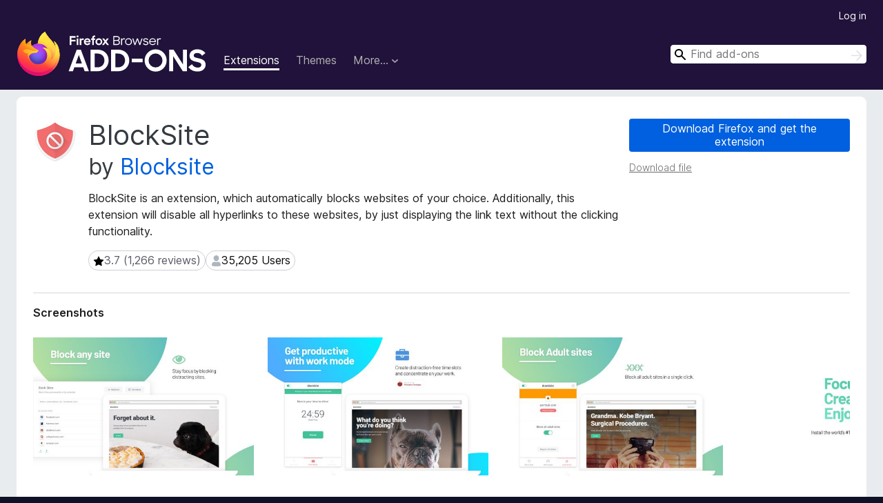

--- FILE ---
content_type: text/html; charset=utf-8
request_url: https://addons.mozilla.org/en-US/firefox/addon/blocksite/?src=search
body_size: 11062
content:
<!DOCTYPE html>
<html lang="en-US" dir="ltr"><head><title data-react-helmet="true">BlockSite – Get this Extension for 🦊 Firefox (en-US)</title><meta charSet="utf-8"/><meta name="viewport" content="width=device-width, initial-scale=1"/><link href="/static-frontend/Inter-roman-subset-en_de_fr_ru_es_pt_pl_it.var.2ce5ad921c3602b1e5370b3c86033681.woff2" crossorigin="anonymous" rel="preload" as="font" type="font/woff2"/><link href="/static-frontend/amo-2c9b371cc4de1aad916e.css" integrity="sha512-xpIl0TE0BdHR7KIMx6yfLd2kiIdWqrmXT81oEQ2j3ierwSeZB5WzmlhM7zJEHvI5XqPZYwMlGu/Pk0f13trpzQ==" crossorigin="anonymous" rel="stylesheet" type="text/css"/><meta data-react-helmet="true" name="description" content="Download BlockSite for Firefox. BlockSite is an extension, which automatically blocks websites of your choice. Additionally, this extension will disable all hyperlinks to these websites, by just displaying the link text without the clicking functionality."/><meta data-react-helmet="true" name="date" content="2006-08-09T04:32:01Z"/><meta data-react-helmet="true" name="last-modified" content="2024-04-25T16:39:56Z"/><meta data-react-helmet="true" property="og:type" content="website"/><meta data-react-helmet="true" property="og:url" content="https://addons.mozilla.org/en-US/firefox/addon/blocksite/"/><meta data-react-helmet="true" property="og:title" content="BlockSite – Get this Extension for 🦊 Firefox (en-US)"/><meta data-react-helmet="true" property="og:locale" content="en-US"/><meta data-react-helmet="true" property="og:image" content="https://addons.mozilla.org/user-media/previews/full/204/204722.png?modified=1622132293"/><meta data-react-helmet="true" property="og:description" content="Download BlockSite for Firefox. BlockSite is an extension, which automatically blocks websites of your choice. Additionally, this extension will disable all hyperlinks to these websites, by just displaying the link text without the clicking functionality."/><link rel="shortcut icon" href="/favicon.ico?v=3"/><link data-react-helmet="true" title="Firefox Add-ons" rel="search" type="application/opensearchdescription+xml" href="/en-US/firefox/opensearch.xml"/><link data-react-helmet="true" rel="canonical" href="https://addons.mozilla.org/en-US/firefox/addon/blocksite/"/><script data-react-helmet="true" type="application/ld+json">{"@context":"http:\u002F\u002Fschema.org","@type":"WebApplication","name":"BlockSite","url":"https:\u002F\u002Faddons.mozilla.org\u002Fen-US\u002Ffirefox\u002Faddon\u002Fblocksite\u002F","image":"https:\u002F\u002Faddons.mozilla.org\u002Fuser-media\u002Fpreviews\u002Ffull\u002F204\u002F204722.png?modified=1622132293","applicationCategory":"http:\u002F\u002Fschema.org\u002FOtherApplication","operatingSystem":"Firefox","description":"BlockSite is an extension, which automatically blocks websites of your choice. Additionally, this extension will disable all hyperlinks to these websites, by just displaying the link text without the clicking functionality.","offers":{"@type":"Offer","availability":"http:\u002F\u002Fschema.org\u002FInStock","price":0,"priceCurrency":"USD"},"version":"4.0.8.3resigned1","aggregateRating":{"@type":"AggregateRating","ratingCount":1266,"ratingValue":3.7117}}</script></head><body><div id="react-view"><div class="Page-amo"><header class="Header"><div class="Header-wrapper"><div class="Header-content"><a class="Header-title" href="/en-US/firefox/"><span class="visually-hidden">Firefox Browser Add-ons</span></a></div><ul class="SectionLinks Header-SectionLinks"><li><a class="SectionLinks-link SectionLinks-link-extension SectionLinks-link--active" href="/en-US/firefox/extensions/">Extensions</a></li><li><a class="SectionLinks-link SectionLinks-link-theme" href="/en-US/firefox/themes/">Themes</a></li><li><div class="DropdownMenu SectionLinks-link SectionLinks-dropdown"><button class="DropdownMenu-button" title="More…" type="button" aria-haspopup="true"><span class="DropdownMenu-button-text">More…</span><span class="Icon Icon-inverted-caret"></span></button><ul class="DropdownMenu-items" aria-hidden="true" aria-label="submenu"><li class="DropdownMenuItem DropdownMenuItem-section SectionLinks-subheader">for Firefox</li><li class="DropdownMenuItem DropdownMenuItem-link"><a class="SectionLinks-dropdownlink" href="/en-US/firefox/language-tools/">Dictionaries &amp; Language Packs</a></li><li class="DropdownMenuItem DropdownMenuItem-section SectionLinks-subheader">Other Browser Sites</li><li class="DropdownMenuItem DropdownMenuItem-link"><a class="SectionLinks-clientApp-android" data-clientapp="android" href="/en-US/android/">Add-ons for Android</a></li></ul></div></li></ul><div class="Header-user-and-external-links"><a class="Button Button--none Header-authenticate-button Header-button Button--micro" href="#login">Log in</a></div><form action="/en-US/firefox/search/" class="SearchForm Header-search-form Header-search-form--desktop" method="GET" data-no-csrf="true" role="search"><div class="AutoSearchInput"><label class="AutoSearchInput-label visually-hidden" for="AutoSearchInput-q">Search</label><div class="AutoSearchInput-search-box"><span class="Icon Icon-magnifying-glass AutoSearchInput-icon-magnifying-glass"></span><div role="combobox" aria-haspopup="listbox" aria-owns="react-autowhatever-1" aria-expanded="false"><input type="search" autoComplete="off" aria-autocomplete="list" aria-controls="react-autowhatever-1" class="AutoSearchInput-query" id="AutoSearchInput-q" maxLength="100" minLength="2" name="q" placeholder="Find add-ons" value=""/><div id="react-autowhatever-1" role="listbox"></div></div><button class="AutoSearchInput-submit-button" type="submit"><span class="visually-hidden">Search</span><span class="Icon Icon-arrow"></span></button></div></div></form></div></header><div class="Page-content"><div class="Page Page-not-homepage"><div class="AppBanner"></div><div class="Addon Addon-extension" data-site-identifier="3145"><section class="Card Addon-content Card--no-header Card--no-footer"><div class="Card-contents"><div class="Addon-warnings"></div><header class="Addon-header"><div class="Addon-icon-wrapper"><img alt="Preview of BlockSite" class="Addon-icon-image" src="https://addons.mozilla.org/user-media/addon_icons/3/3145-64.png?modified=cc18e2c1"/></div><div class="Addon-info"><h1 class="AddonTitle">BlockSite<span class="AddonTitle-author"> <!-- -->by<!-- --> <a href="/en-US/firefox/user/13331923/">Blocksite</a></span></h1><p class="Addon-summary">BlockSite is an extension, which automatically blocks websites of your choice. Additionally, this extension will disable all hyperlinks to these websites, by just displaying the link text without the clicking functionality.</p></div><div class="AddonBadges"><div class="Badge Badge--has-link" data-testid="badge-star-full"><a class="Badge-link" href="/en-US/firefox/addon/blocksite/reviews/"><span class="Icon Icon-star-full Badge-icon Badge-icon--large"><span class="visually-hidden">3.7 (1,266 reviews)</span></span><span class="Badge-content Badge-content--large">3.7 (1,266 reviews)</span></a></div><div class="Badge" data-testid="badge-user-fill"><span class="Icon Icon-user-fill Badge-icon Badge-icon--large"><span class="visually-hidden">35,205 Users</span></span><span class="Badge-content Badge-content--large">35,205 Users</span></div></div><div class="Addon-install"><div class="InstallButtonWrapper"><div class="GetFirefoxButton"><a class="Button Button--action GetFirefoxButton-button Button--puffy" href="https://www.mozilla.org/firefox/download/thanks/?s=direct&amp;utm_campaign=amo-fx-cta-3145&amp;utm_content=rta%3Ae2RkM2Q3NjEzLTAyNDYtNDY5ZC1iYzY1LTJhM2NjMTY2OGFkY30&amp;utm_medium=referral&amp;utm_source=addons.mozilla.org">Download Firefox and get the extension</a></div><div class="InstallButtonWrapper-download"><a class="InstallButtonWrapper-download-link" href="https://addons.mozilla.org/firefox/downloads/file/4270172/blocksite-4.0.8.3resigned1.xpi">Download file</a></div></div></div><h2 class="visually-hidden">Extension Metadata</h2></header><div class="Addon-main-content"><section class="Card Addon-screenshots Card--no-style Card--no-footer"><header class="Card-header"><div class="Card-header-text">Screenshots</div></header><div class="Card-contents"><div class="ScreenShots"><div class="ScreenShots-viewport"><div class="ScreenShots-list"><img class="ScreenShots-image" src="https://addons.mozilla.org/user-media/previews/thumbs/204/204722.jpg?modified=1622132293" width="533" height="333"/><img class="ScreenShots-image" src="https://addons.mozilla.org/user-media/previews/thumbs/204/204723.jpg?modified=1622132301" width="533" height="333"/><img class="ScreenShots-image" src="https://addons.mozilla.org/user-media/previews/thumbs/204/204724.jpg?modified=1622132310" width="533" height="333"/><img class="ScreenShots-image" src="https://addons.mozilla.org/user-media/previews/thumbs/204/204725.jpg?modified=1622132312" width="533" height="333"/></div></div></div></div></section><div class="Addon-description-and-ratings"><section class="Card ShowMoreCard AddonDescription ShowMoreCard--expanded Card--no-style Card--no-footer"><header class="Card-header"><div class="Card-header-text">About this extension</div></header><div class="Card-contents"><div class="ShowMoreCard-contents"><div class="AddonDescription-contents"><b>Stay focused and improve productivity. Easily block any distracting or harmful website. Stop procrastination once and for all!</b><br><br>Simply Block Websites - No willpower necessary<br><br><b>Create Block Lists</b><br>Add the websites or pages you want to block in a smart and simple way. Get automatically redirected to safer, more positive sites. Build a more effective work environment for yourself<br><br>--<br><br><b>Bulk Adult block</b><br>All adult sites can now be blocked with a single click.<br><br>--<br><br><b>Control Your Browsing </b><br>Set up the sites you want to be redirected to. Make sure your internet usage is productive and effective. Block social media sites, adult content, or other sites you find disturbing.<br><br>--<br><br><b>Improve Productivity</b><br>Right click anywhere on any website to open the quick access menu. Block sites in seconds to avoid procrastination and stay on target.<br><br><br>--<br><br><b>Block by Keywords</b><br>Block sites and search queries on search engines like Google or Bing, based on specific words. Make sure you choose what to block wisely, so Keyword Block will only stop the sites and pages you’re not interested in.<br>--<br><br><b>Keep Your Kids’ Internet Safe</b><br>Activate “Adult related” keyword block to filter out all predefined bad words and profanities. Highly recommended for parents with young children.<br><br>-- <br><br><b>Block For Specific Times</b><br>Choose days and intervals in which you want Block site to be active. Set up custom blocks based on your work schedule (for example: 09:00 - 17:00), so you won’t procrastinate during the day, when at work or at school.<br><br>--<br><br><b>Switch Between Blacklists &amp; Whitelists</b><br>Create a list of friendly sites, and switch from blocking specific sites to only allowing certain sites to work.<br><br>--<br><br><b>Help Us Create a Better Internet</b><br>Anonymously share statistics to help us monitor harmful and time-wasting sites. All stats are completely anonymous. <br><br><br>--<br><br><b>Questions? We’re Here.</b><br>If you have any questions regarding the functionality or you would like to put a feature request, please do it via email: support@blocksite.co<br><br><br>Block Site is a browser extension that allows you to block specific sites based on parameters you define. As part of our service, Block Site maintains and updates a database of known sites with adult content. Each URL you visit is checked against this database, in case you want to block adult content. Additionally, Block Site receives and analyzes data about visited sites. The data collected includes: visited URLs, your IP address, your operating system and the browser you are using, and the time stamp. For more information, see our privacy policy: <a href="https://prod.outgoing.prod.webservices.mozgcp.net/v1/228263858cfe61ebfb442b1af5d2883ef1f95953a6d280308a2525845dfed8a8/https%3A//blocksite.co/privacy/" rel="nofollow">https://blocksite.co/privacy/</a><br><br>Your privacy is important to us. The data collected is not used to identify individual users. In addition, the data collected is not shared with any third parties for the purposes of marketing or targeting individual users. You can always opt out from data collection by deselecting the checkbox next to the words “Block Adult Sites” which can be found under the Settings tab of the Options page. Note that once you opt out, some of the services provided by BlockSite will no longer be available.</div><div class="Addon-developer-comments"><header class="Addon-developer-comments-header">Developer comments</header><div class="Addon-developer-comments-contents">Unfortunately Noel Briggs wasn't able to co-maintain this add-on, so I took over again. Please donate if you would like to see BlockSite updated regularly.<br><br>2010/02/01: The first donation pledge of $50 was reached in less than two weeks. Thanks to all who've donated. I will be working on a major update (with probably much faster execution and certainly with less bugs). This can take a while, so don't worry if you will not see the major update shortly.<br><br>2010/02/12: I've been working on the long awaited update for a few days now. Unfortunately it needs complete restructuring with completely new code, because most of it buggy or just plain old. Thanks to all who have donated so far.</div></div></div></div></section><section class="Card Addon-overall-rating Card--no-style"><header class="Card-header"><div class="Card-header-text">Rated 3.7 by 1,266 reviewers</div></header><div class="Card-contents"><div class="RatingManager"><form action=""><fieldset><legend class="RatingManager-legend"></legend><div class="RatingManager-ratingControl"><a class="Button Button--action RatingManager-log-in-to-rate-button Button--micro" href="#login">Log in to rate this extension</a><div class="Rating Rating--large RatingManager-UserRating" title="There are no ratings yet"><div class="Rating-star Rating-rating-1" title="There are no ratings yet"></div><div class="Rating-star Rating-rating-2" title="There are no ratings yet"></div><div class="Rating-star Rating-rating-3" title="There are no ratings yet"></div><div class="Rating-star Rating-rating-4" title="There are no ratings yet"></div><div class="Rating-star Rating-rating-5" title="There are no ratings yet"></div><span class="visually-hidden">There are no ratings yet</span></div></div><div class="Notice Notice-success RatingManagerNotice-savedRating RatingManagerNotice-savedRating-hidden Notice-light"><div class="Notice-icon"></div><div class="Notice-column"><div class="Notice-content"><p class="Notice-text">Star rating saved</p></div></div></div></fieldset></form><div class="RatingsByStar"><div class="RatingsByStar-graph"><a class="RatingsByStar-row" rel="nofollow" title="Read all 729 five-star reviews" href="/en-US/firefox/addon/blocksite/reviews/?score=5"><div class="RatingsByStar-star">5<span class="Icon Icon-star-yellow"></span></div></a><a class="RatingsByStar-row" rel="nofollow" title="Read all 729 five-star reviews" href="/en-US/firefox/addon/blocksite/reviews/?score=5"><div class="RatingsByStar-barContainer"><div class="RatingsByStar-bar RatingsByStar-barFrame"><div class="RatingsByStar-bar RatingsByStar-barValue RatingsByStar-barValue--58pct RatingsByStar-partialBar"></div></div></div></a><a class="RatingsByStar-row" rel="nofollow" title="Read all 729 five-star reviews" href="/en-US/firefox/addon/blocksite/reviews/?score=5"><div class="RatingsByStar-count">729</div></a><a class="RatingsByStar-row" rel="nofollow" title="Read all 108 four-star reviews" href="/en-US/firefox/addon/blocksite/reviews/?score=4"><div class="RatingsByStar-star">4<span class="Icon Icon-star-yellow"></span></div></a><a class="RatingsByStar-row" rel="nofollow" title="Read all 108 four-star reviews" href="/en-US/firefox/addon/blocksite/reviews/?score=4"><div class="RatingsByStar-barContainer"><div class="RatingsByStar-bar RatingsByStar-barFrame"><div class="RatingsByStar-bar RatingsByStar-barValue RatingsByStar-barValue--9pct RatingsByStar-partialBar"></div></div></div></a><a class="RatingsByStar-row" rel="nofollow" title="Read all 108 four-star reviews" href="/en-US/firefox/addon/blocksite/reviews/?score=4"><div class="RatingsByStar-count">108</div></a><a class="RatingsByStar-row" rel="nofollow" title="Read all 74 three-star reviews" href="/en-US/firefox/addon/blocksite/reviews/?score=3"><div class="RatingsByStar-star">3<span class="Icon Icon-star-yellow"></span></div></a><a class="RatingsByStar-row" rel="nofollow" title="Read all 74 three-star reviews" href="/en-US/firefox/addon/blocksite/reviews/?score=3"><div class="RatingsByStar-barContainer"><div class="RatingsByStar-bar RatingsByStar-barFrame"><div class="RatingsByStar-bar RatingsByStar-barValue RatingsByStar-barValue--6pct RatingsByStar-partialBar"></div></div></div></a><a class="RatingsByStar-row" rel="nofollow" title="Read all 74 three-star reviews" href="/en-US/firefox/addon/blocksite/reviews/?score=3"><div class="RatingsByStar-count">74</div></a><a class="RatingsByStar-row" rel="nofollow" title="Read all 45 two-star reviews" href="/en-US/firefox/addon/blocksite/reviews/?score=2"><div class="RatingsByStar-star">2<span class="Icon Icon-star-yellow"></span></div></a><a class="RatingsByStar-row" rel="nofollow" title="Read all 45 two-star reviews" href="/en-US/firefox/addon/blocksite/reviews/?score=2"><div class="RatingsByStar-barContainer"><div class="RatingsByStar-bar RatingsByStar-barFrame"><div class="RatingsByStar-bar RatingsByStar-barValue RatingsByStar-barValue--4pct RatingsByStar-partialBar"></div></div></div></a><a class="RatingsByStar-row" rel="nofollow" title="Read all 45 two-star reviews" href="/en-US/firefox/addon/blocksite/reviews/?score=2"><div class="RatingsByStar-count">45</div></a><a class="RatingsByStar-row" rel="nofollow" title="Read all 310 one-star reviews" href="/en-US/firefox/addon/blocksite/reviews/?score=1"><div class="RatingsByStar-star">1<span class="Icon Icon-star-yellow"></span></div></a><a class="RatingsByStar-row" rel="nofollow" title="Read all 310 one-star reviews" href="/en-US/firefox/addon/blocksite/reviews/?score=1"><div class="RatingsByStar-barContainer"><div class="RatingsByStar-bar RatingsByStar-barFrame"><div class="RatingsByStar-bar RatingsByStar-barValue RatingsByStar-barValue--24pct RatingsByStar-partialBar"></div></div></div></a><a class="RatingsByStar-row" rel="nofollow" title="Read all 310 one-star reviews" href="/en-US/firefox/addon/blocksite/reviews/?score=1"><div class="RatingsByStar-count">310</div></a></div></div></div></div><footer class="Card-footer"><div class="Addon-read-reviews-footer"><a class="Addon-all-reviews-link" href="/en-US/firefox/addon/blocksite/reviews/">Read all 1,266 reviews</a></div></footer></section></div></div><section class="Card ShowMoreCard PermissionsCard ShowMoreCard--expanded Card--no-style Card--no-footer"><header class="Card-header"><div class="Card-header-text">Permissions and data</div></header><div class="Card-contents"><div class="ShowMoreCard-contents"><h4 class="PermissionsCard-subhead--required">Required permissions:</h4><ul class="PermissionsCard-list--required"><li class="Permission"><span class="Permission-description">Monitor extension usage and manage themes</span></li><li class="Permission"><span class="Permission-description">Display notifications to you</span></li><li class="Permission"><span class="Permission-description">Access browser tabs</span></li><li class="Permission"><span class="Permission-description">Access browser activity during navigation</span></li><li class="Permission"><span class="Permission-description">Access your data for all websites</span></li></ul><div class="PermissionsCard-footer"><a class="PermissionsCard-learn-more" target="_blank" rel="noopener noreferrer" href="https://support.mozilla.org/kb/permission-request-messages-firefox-extensions">Learn more</a></div></div></div></section><section class="Card AddonMoreInfo Card--no-style Card--no-footer"><header class="Card-header"><div class="Card-header-text">More information</div></header><div class="Card-contents"><dl class="DefinitionList AddonMoreInfo-dl"><div><dt class="Definition-dt">Add-on Links</dt><dd class="Definition-dd AddonMoreInfo-links"><ul class="AddonMoreInfo-links-contents-list"><li><a class="AddonMoreInfo-homepage-link" href="https://prod.outgoing.prod.webservices.mozgcp.net/v1/98ee6e0768fab2316aee4097116817931ad626990d05394004c57c5fbc894471/https%3A//blocksite.co" title="https://blocksite.co" rel="nofollow">Homepage</a></li><li><a class="AddonMoreInfo-support-link" href="https://prod.outgoing.prod.webservices.mozgcp.net/v1/98ee6e0768fab2316aee4097116817931ad626990d05394004c57c5fbc894471/https%3A//blocksite.co" title="https://blocksite.co" rel="nofollow">Support site</a></li><li><a class="AddonMoreInfo-support-email" href="mailto:support@blocksite.co">Support Email</a></li></ul></dd></div><div><dt class="Definition-dt">Version</dt><dd class="Definition-dd AddonMoreInfo-version">4.0.8.3resigned1</dd></div><div><dt class="Definition-dt">Size</dt><dd class="Definition-dd AddonMoreInfo-filesize">9.76 MB</dd></div><div><dt class="Definition-dt">Last updated</dt><dd class="Definition-dd AddonMoreInfo-last-updated">2 years ago (Apr 25, 2024)</dd></div><div><dt class="Definition-dt">Related Categories</dt><dd class="Definition-dd AddonMoreInfo-related-categories"><ul class="AddonMoreInfo-related-categories-list"><li><a class="AddonMoreInfo-related-category-link" href="/en-US/firefox/extensions/category/privacy-security/">Privacy &amp; Security</a></li></ul></dd></div><div><dt class="Definition-dt">License</dt><dd class="Definition-dd AddonMoreInfo-license"><a class="AddonMoreInfo-license-link" rel="nofollow" href="/en-US/firefox/addon/blocksite/license/">proprietary code</a></dd></div><div><dt class="Definition-dt">Privacy Policy</dt><dd class="Definition-dd AddonMoreInfo-privacy-policy"><a class="AddonMoreInfo-privacy-policy-link" rel="nofollow" href="/en-US/firefox/addon/blocksite/privacy/">Read the privacy policy for this add-on</a></dd></div><div><dt class="Definition-dt">End-User License Agreement</dt><dd class="Definition-dd AddonMoreInfo-eula"><a class="AddonMoreInfo-eula-link" rel="nofollow" href="/en-US/firefox/addon/blocksite/eula/">Read the license agreement for this add-on</a></dd></div><div><dt class="Definition-dt">Version History</dt><dd class="Definition-dd AddonMoreInfo-version-history"><ul class="AddonMoreInfo-links-contents-list"><li><a class="AddonMoreInfo-version-history-link" href="/en-US/firefox/addon/blocksite/versions/">See all versions</a></li></ul></dd></div><div><dt class="Definition-dt">Add to collection</dt><dd class="Definition-dd AddAddonToCollection"><select class="Select AddAddonToCollection-select"><option class="AddAddonToCollection-option" value="default">Select a collection…</option><option class="AddAddonToCollection-option" value="create-new-collection">Create new collection</option></select></dd></div></dl><div class="AddonReportAbuseLink"><div class="AddonReportAbuseLink--preview"><a rel="nofollow" href="/en-US/firefox/feedback/addon/blocksite/">Report this add-on</a></div></div></div></section></div></section><div></div></div></div></div><footer class="Footer"><div class="Footer-wrapper"><div class="Footer-mozilla-link-wrapper"><a class="Footer-mozilla-link" href="https://mozilla.org/" title="Go to Mozilla&#x27;s homepage"><span class="Icon Icon-mozilla Footer-mozilla-logo"><span class="visually-hidden">Go to Mozilla&#x27;s homepage</span></span></a></div><section class="Footer-amo-links"><h4 class="Footer-links-header"><a href="/en-US/firefox/">Add-ons</a></h4><ul class="Footer-links"><li><a href="/en-US/about">About</a></li><li><a class="Footer-blog-link" href="/blog/">Firefox Add-ons Blog</a></li><li><a class="Footer-extension-workshop-link" href="https://extensionworkshop.com/?utm_content=footer-link&amp;utm_medium=referral&amp;utm_source=addons.mozilla.org">Extension Workshop</a></li><li><a href="/en-US/developers/">Developer Hub</a></li><li><a class="Footer-developer-policies-link" href="https://extensionworkshop.com/documentation/publish/add-on-policies/?utm_medium=photon-footer&amp;utm_source=addons.mozilla.org">Developer Policies</a></li><li><a class="Footer-community-blog-link" href="https://blog.mozilla.com/addons?utm_content=footer-link&amp;utm_medium=referral&amp;utm_source=addons.mozilla.org">Community Blog</a></li><li><a href="https://discourse.mozilla-community.org/c/add-ons">Forum</a></li><li><a class="Footer-bug-report-link" href="https://developer.mozilla.org/docs/Mozilla/Add-ons/Contact_us">Report a bug</a></li><li><a href="/en-US/review_guide">Review Guide</a></li></ul></section><section class="Footer-browsers-links"><h4 class="Footer-links-header">Browsers</h4><ul class="Footer-links"><li><a class="Footer-desktop-link" href="https://www.mozilla.org/firefox/new/?utm_content=footer-link&amp;utm_medium=referral&amp;utm_source=addons.mozilla.org">Desktop</a></li><li><a class="Footer-mobile-link" href="https://www.mozilla.org/firefox/mobile/?utm_content=footer-link&amp;utm_medium=referral&amp;utm_source=addons.mozilla.org">Mobile</a></li><li><a class="Footer-enterprise-link" href="https://www.mozilla.org/firefox/enterprise/?utm_content=footer-link&amp;utm_medium=referral&amp;utm_source=addons.mozilla.org">Enterprise</a></li></ul></section><section class="Footer-product-links"><h4 class="Footer-links-header">Products</h4><ul class="Footer-links"><li><a class="Footer-browsers-link" href="https://www.mozilla.org/firefox/browsers/?utm_content=footer-link&amp;utm_medium=referral&amp;utm_source=addons.mozilla.org">Browsers</a></li><li><a class="Footer-vpn-link" href="https://www.mozilla.org/products/vpn/?utm_content=footer-link&amp;utm_medium=referral&amp;utm_source=addons.mozilla.org#pricing">VPN</a></li><li><a class="Footer-relay-link" href="https://relay.firefox.com/?utm_content=footer-link&amp;utm_medium=referral&amp;utm_source=addons.mozilla.org">Relay</a></li><li><a class="Footer-monitor-link" href="https://monitor.firefox.com/?utm_content=footer-link&amp;utm_medium=referral&amp;utm_source=addons.mozilla.org">Monitor</a></li><li><a class="Footer-pocket-link" href="https://getpocket.com?utm_content=footer-link&amp;utm_medium=referral&amp;utm_source=addons.mozilla.org">Pocket</a></li></ul><ul class="Footer-links Footer-links-social"><li class="Footer-link-social"><a href="https://bsky.app/profile/firefox.com"><span class="Icon Icon-bluesky"><span class="visually-hidden">Bluesky (@firefox.com)</span></span></a></li><li class="Footer-link-social"><a href="https://www.instagram.com/firefox/"><span class="Icon Icon-instagram"><span class="visually-hidden">Instagram (Firefox)</span></span></a></li><li class="Footer-link-social"><a href="https://www.youtube.com/firefoxchannel"><span class="Icon Icon-youtube"><span class="visually-hidden">YouTube (firefoxchannel)</span></span></a></li></ul></section><ul class="Footer-legal-links"><li><a class="Footer-privacy-link" href="https://www.mozilla.org/privacy/websites/">Privacy</a></li><li><a class="Footer-cookies-link" href="https://www.mozilla.org/privacy/websites/">Cookies</a></li><li><a class="Footer-legal-link" href="https://www.mozilla.org/about/legal/amo-policies/">Legal</a></li></ul><p class="Footer-copyright">Except where otherwise <a href="https://www.mozilla.org/en-US/about/legal/">noted</a>, content on this site is licensed under the <a href="https://creativecommons.org/licenses/by-sa/3.0/">Creative Commons Attribution Share-Alike License v3.0</a> or any later version.</p><div class="Footer-language-picker"><div class="LanguagePicker"><label for="lang-picker" class="LanguagePicker-header">Change language</label><select class="LanguagePicker-selector" id="lang-picker"><option value="cs">Čeština</option><option value="de">Deutsch</option><option value="dsb">Dolnoserbšćina</option><option value="el">Ελληνικά</option><option value="en-CA">English (Canadian)</option><option value="en-GB">English (British)</option><option value="en-US" selected="">English (US)</option><option value="es-AR">Español (de Argentina)</option><option value="es-CL">Español (de Chile)</option><option value="es-ES">Español (de España)</option><option value="es-MX">Español (de México)</option><option value="fi">suomi</option><option value="fr">Français</option><option value="fur">Furlan</option><option value="fy-NL">Frysk</option><option value="he">עברית</option><option value="hr">Hrvatski</option><option value="hsb">Hornjoserbsce</option><option value="hu">magyar</option><option value="ia">Interlingua</option><option value="it">Italiano</option><option value="ja">日本語</option><option value="ka">ქართული</option><option value="kab">Taqbaylit</option><option value="ko">한국어</option><option value="nb-NO">Norsk bokmål</option><option value="nl">Nederlands</option><option value="nn-NO">Norsk nynorsk</option><option value="pl">Polski</option><option value="pt-BR">Português (do Brasil)</option><option value="pt-PT">Português (Europeu)</option><option value="ro">Română</option><option value="ru">Русский</option><option value="sk">slovenčina</option><option value="sl">Slovenščina</option><option value="sq">Shqip</option><option value="sv-SE">Svenska</option><option value="tr">Türkçe</option><option value="uk">Українська</option><option value="vi">Tiếng Việt</option><option value="zh-CN">中文 (简体)</option><option value="zh-TW">正體中文 (繁體)</option></select></div></div></div></footer></div></div><script type="application/json" id="redux-store-state">{"abuse":{"byGUID":{},"loading":false},"addons":{"byID":{"3145":{"authors":[{"id":13331923,"name":"Blocksite","url":"https:\u002F\u002Faddons.mozilla.org\u002Fen-US\u002Ffirefox\u002Fuser\u002F13331923\u002F","username":"blocksite","picture_url":null}],"average_daily_users":35205,"categories":["privacy-security"],"contributions_url":"","created":"2006-08-09T04:32:01Z","default_locale":"en-US","description":"\u003Cb\u003EStay focused and improve productivity. Easily block any distracting or harmful website. Stop procrastination once and for all!\u003C\u002Fb\u003E\n\nSimply Block Websites - No willpower necessary\n\n\u003Cb\u003ECreate Block Lists\u003C\u002Fb\u003E\nAdd the websites or pages you want to block in a smart and simple way. Get automatically redirected to safer, more positive sites. Build a more effective work environment for yourself\n\n--\n\n\u003Cb\u003EBulk Adult block\u003C\u002Fb\u003E\nAll adult sites can now be blocked with a single click.\n\n--\n\n\u003Cb\u003EControl Your Browsing \u003C\u002Fb\u003E\nSet up the sites you want to be redirected to. Make sure your internet usage is productive and effective. Block social media sites, adult content, or other sites you find disturbing.\n\n--\n\n\u003Cb\u003EImprove Productivity\u003C\u002Fb\u003E\nRight click anywhere on any website to open the quick access menu. Block sites in seconds to avoid procrastination and stay on target.\n\n\n--\n\n\u003Cb\u003EBlock by Keywords\u003C\u002Fb\u003E\nBlock sites and search queries on search engines like Google or Bing, based on specific words. Make sure you choose what to block wisely, so Keyword Block will only stop the sites and pages you’re not interested in.\n--\n\n\u003Cb\u003EKeep Your Kids’ Internet Safe\u003C\u002Fb\u003E\nActivate “Adult related” keyword block to filter out all predefined bad words and profanities. Highly recommended for parents with young children.\n\n-- \n\n\u003Cb\u003EBlock For Specific Times\u003C\u002Fb\u003E\nChoose days and intervals in which you want Block site to be active. Set up custom blocks based on your work schedule (for example: 09:00 - 17:00), so you won’t procrastinate during the day, when at work or at school.\n\n--\n\n\u003Cb\u003ESwitch Between Blacklists &amp; Whitelists\u003C\u002Fb\u003E\nCreate a list of friendly sites, and switch from blocking specific sites to only allowing certain sites to work.\n\n--\n\n\u003Cb\u003EHelp Us Create a Better Internet\u003C\u002Fb\u003E\nAnonymously share statistics to help us monitor harmful and time-wasting sites. All stats are completely anonymous. \n\n\n--\n\n\u003Cb\u003EQuestions? We’re Here.\u003C\u002Fb\u003E\nIf you have any questions regarding the functionality or you would like to put a feature request, please do it via email: support@blocksite.co\n\n\nBlock Site is a browser extension that allows you to block specific sites based on parameters you define. As part of our service, Block Site maintains and updates a database of known sites with adult content. Each URL you visit is checked against this database, in case you want to block adult content. Additionally, Block Site receives and analyzes data about visited sites. The data collected includes: visited URLs, your IP address, your operating system and the browser you are using, and the time stamp. For more information, see our privacy policy: \u003Ca href=\"https:\u002F\u002Fprod.outgoing.prod.webservices.mozgcp.net\u002Fv1\u002F228263858cfe61ebfb442b1af5d2883ef1f95953a6d280308a2525845dfed8a8\u002Fhttps%3A\u002F\u002Fblocksite.co\u002Fprivacy\u002F\" rel=\"nofollow\"\u003Ehttps:\u002F\u002Fblocksite.co\u002Fprivacy\u002F\u003C\u002Fa\u003E\n\nYour privacy is important to us. The data collected is not used to identify individual users. In addition, the data collected is not shared with any third parties for the purposes of marketing or targeting individual users. You can always opt out from data collection by deselecting the checkbox next to the words “Block Adult Sites” which can be found under the Settings tab of the Options page. Note that once you opt out, some of the services provided by BlockSite will no longer be available.","developer_comments":"Unfortunately Noel Briggs wasn't able to co-maintain this add-on, so I took over again. Please donate if you would like to see BlockSite updated regularly.\n\n2010\u002F02\u002F01: The first donation pledge of $50 was reached in less than two weeks. Thanks to all who've donated. I will be working on a major update (with probably much faster execution and certainly with less bugs). This can take a while, so don't worry if you will not see the major update shortly.\n\n2010\u002F02\u002F12: I've been working on the long awaited update for a few days now. Unfortunately it needs complete restructuring with completely new code, because most of it buggy or just plain old. Thanks to all who have donated so far.","edit_url":"https:\u002F\u002Faddons.mozilla.org\u002Fen-US\u002Fdevelopers\u002Faddon\u002Fblocksite\u002Fedit","guid":"{dd3d7613-0246-469d-bc65-2a3cc1668adc}","has_eula":true,"has_privacy_policy":true,"homepage":{"url":"https:\u002F\u002Fblocksite.co","outgoing":"https:\u002F\u002Fprod.outgoing.prod.webservices.mozgcp.net\u002Fv1\u002F98ee6e0768fab2316aee4097116817931ad626990d05394004c57c5fbc894471\u002Fhttps%3A\u002F\u002Fblocksite.co"},"icon_url":"https:\u002F\u002Faddons.mozilla.org\u002Fuser-media\u002Faddon_icons\u002F3\u002F3145-64.png?modified=cc18e2c1","icons":{"32":"https:\u002F\u002Faddons.mozilla.org\u002Fuser-media\u002Faddon_icons\u002F3\u002F3145-32.png?modified=cc18e2c1","64":"https:\u002F\u002Faddons.mozilla.org\u002Fuser-media\u002Faddon_icons\u002F3\u002F3145-64.png?modified=cc18e2c1","128":"https:\u002F\u002Faddons.mozilla.org\u002Fuser-media\u002Faddon_icons\u002F3\u002F3145-128.png?modified=cc18e2c1"},"id":3145,"is_disabled":false,"is_experimental":false,"is_noindexed":false,"last_updated":"2024-04-25T16:39:56Z","name":"BlockSite","previews":[{"h":800,"src":"https:\u002F\u002Faddons.mozilla.org\u002Fuser-media\u002Fpreviews\u002Ffull\u002F204\u002F204722.png?modified=1622132293","thumbnail_h":333,"thumbnail_src":"https:\u002F\u002Faddons.mozilla.org\u002Fuser-media\u002Fpreviews\u002Fthumbs\u002F204\u002F204722.jpg?modified=1622132293","thumbnail_w":533,"title":null,"w":1280},{"h":800,"src":"https:\u002F\u002Faddons.mozilla.org\u002Fuser-media\u002Fpreviews\u002Ffull\u002F204\u002F204723.png?modified=1622132301","thumbnail_h":333,"thumbnail_src":"https:\u002F\u002Faddons.mozilla.org\u002Fuser-media\u002Fpreviews\u002Fthumbs\u002F204\u002F204723.jpg?modified=1622132301","thumbnail_w":533,"title":null,"w":1280},{"h":800,"src":"https:\u002F\u002Faddons.mozilla.org\u002Fuser-media\u002Fpreviews\u002Ffull\u002F204\u002F204724.png?modified=1622132310","thumbnail_h":333,"thumbnail_src":"https:\u002F\u002Faddons.mozilla.org\u002Fuser-media\u002Fpreviews\u002Fthumbs\u002F204\u002F204724.jpg?modified=1622132310","thumbnail_w":533,"title":null,"w":1280},{"h":800,"src":"https:\u002F\u002Faddons.mozilla.org\u002Fuser-media\u002Fpreviews\u002Ffull\u002F204\u002F204725.png?modified=1622132312","thumbnail_h":333,"thumbnail_src":"https:\u002F\u002Faddons.mozilla.org\u002Fuser-media\u002Fpreviews\u002Fthumbs\u002F204\u002F204725.jpg?modified=1622132312","thumbnail_w":533,"title":null,"w":1280}],"promoted":[],"ratings":{"average":3.7117,"bayesian_average":3.707657902433056,"count":1266,"text_count":713,"grouped_counts":{"1":310,"2":45,"3":74,"4":108,"5":729}},"requires_payment":false,"review_url":"https:\u002F\u002Faddons.mozilla.org\u002Fen-US\u002Freviewers\u002Freview\u002F3145","slug":"blocksite","status":"public","summary":"BlockSite is an extension, which automatically blocks websites of your choice. Additionally, this extension will disable all hyperlinks to these websites, by just displaying the link text without the clicking functionality.","support_email":"support@blocksite.co","support_url":{"url":"https:\u002F\u002Fblocksite.co","outgoing":"https:\u002F\u002Fprod.outgoing.prod.webservices.mozgcp.net\u002Fv1\u002F98ee6e0768fab2316aee4097116817931ad626990d05394004c57c5fbc894471\u002Fhttps%3A\u002F\u002Fblocksite.co"},"tags":[],"type":"extension","url":"https:\u002F\u002Faddons.mozilla.org\u002Fen-US\u002Ffirefox\u002Faddon\u002Fblocksite\u002F","weekly_downloads":956,"currentVersionId":5725872,"isMozillaSignedExtension":false,"isAndroidCompatible":false}},"byIdInURL":{"blocksite":3145},"byGUID":{"{dd3d7613-0246-469d-bc65-2a3cc1668adc}":3145},"bySlug":{"blocksite":3145},"infoBySlug":{},"lang":"en-US","loadingByIdInURL":{"blocksite":false}},"addonsByAuthors":{"byAddonId":{},"byAddonSlug":{},"byAuthorId":{},"countFor":{},"lang":"en-US","loadingFor":{}},"api":{"clientApp":"firefox","lang":"en-US","regionCode":"US","requestId":"125341e2-a479-47cd-bcae-7092626172b5","token":null,"userAgent":"Mozilla\u002F5.0 (Macintosh; Intel Mac OS X 10_15_7) AppleWebKit\u002F537.36 (KHTML, like Gecko) Chrome\u002F131.0.0.0 Safari\u002F537.36; ClaudeBot\u002F1.0; +claudebot@anthropic.com)","userAgentInfo":{"browser":{"name":"Chrome","version":"131.0.0.0","major":"131"},"device":{"vendor":"Apple","model":"Macintosh"},"os":{"name":"Mac OS","version":"10.15.7"}}},"autocomplete":{"lang":"en-US","loading":false,"suggestions":[]},"blocks":{"blocks":{},"lang":"en-US"},"categories":{"categories":{"dictionary":{"general":{"id":95,"name":"General","slug":"general","misc":false,"type":"dictionary","weight":0,"description":null}},"extension":{"alerts-updates":{"id":72,"name":"Alerts & Updates","slug":"alerts-updates","misc":false,"type":"extension","weight":0,"description":"Download Firefox extensions that help you stay up-to-date, track tasks, improve efficiency. Find extensions that reload tabs, manage productivity, and more."},"appearance":{"id":14,"name":"Appearance","slug":"appearance","misc":false,"type":"extension","weight":0,"description":"Download extensions that modify the appearance of websites and the browser Firefox. This category includes extensions for dark themes, tab management, and more."},"bookmarks":{"id":22,"name":"Bookmarks","slug":"bookmarks","misc":false,"type":"extension","weight":0,"description":"Download extensions that enhance bookmarks by password-protecting them, searching for duplicates, finding broken bookmarks, and more."},"download-management":{"id":5,"name":"Download Management","slug":"download-management","misc":false,"type":"extension","weight":0,"description":"Download Firefox extensions that can help download web, music and video content. You can also find extensions to manage downloads, share files, and more."},"feeds-news-blogging":{"id":1,"name":"Feeds, News & Blogging","slug":"feeds-news-blogging","misc":false,"type":"extension","weight":0,"description":"Download Firefox extensions that remove clutter so you can stay up-to-date on social media, catch up on blogs, RSS feeds, reduce eye strain, and more."},"games-entertainment":{"id":142,"name":"Games & Entertainment","slug":"games-entertainment","misc":false,"type":"extension","weight":0,"description":"Download Firefox extensions to boost your entertainment experience. This category includes extensions that can enhance gaming, control video playback, and more."},"language-support":{"id":37,"name":"Language Support","slug":"language-support","misc":false,"type":"extension","weight":0,"description":"Download Firefox extensions that offer language support like grammar check, look-up words, translate text, provide text-to-speech, and more."},"other":{"id":73,"name":"Other","slug":"other","misc":true,"type":"extension","weight":333,"description":"Download Firefox extensions that can be unpredictable and creative, yet useful for those odd tasks."},"photos-music-videos":{"id":38,"name":"Photos, Music & Videos","slug":"photos-music-videos","misc":false,"type":"extension","weight":0,"description":"Download Firefox extensions that enhance photo, music and video experiences. Extensions in this category modify audio and video, reverse image search, and more."},"privacy-security":{"id":12,"name":"Privacy & Security","slug":"privacy-security","misc":false,"type":"extension","weight":0,"description":"Download Firefox extensions to browse privately and securely. This category includes extensions to block annoying ads, prevent tracking, manage redirects, and more."},"search-tools":{"id":13,"name":"Search Tools","slug":"search-tools","misc":false,"type":"extension","weight":0,"description":"Download Firefox extensions for search and look-up. This category includes extensions that highlight and search text, lookup IP addresses\u002Fdomains, and more."},"shopping":{"id":141,"name":"Shopping","slug":"shopping","misc":false,"type":"extension","weight":0,"description":"Download Firefox extensions that can enhance your online shopping experience with coupon finders, deal finders, review analyzers, more."},"social-communication":{"id":71,"name":"Social & Communication","slug":"social-communication","misc":false,"type":"extension","weight":0,"description":"Download Firefox extensions to enhance social media and instant messaging. This category includes improved tab notifications, video downloaders, and more."},"tabs":{"id":93,"name":"Tabs","slug":"tabs","misc":false,"type":"extension","weight":0,"description":"Download Firefox extension to customize tabs and the new tab page. Discover extensions that can control tabs, change the way you interact with them, and more."},"web-development":{"id":4,"name":"Web Development","slug":"web-development","misc":false,"type":"extension","weight":0,"description":"Download Firefox extensions that feature web development tools. This category includes extensions for GitHub, user agent switching, cookie management, and more."}},"language":{"general":{"id":98,"name":"General","slug":"general","misc":false,"type":"language","weight":0,"description":null}},"statictheme":{"abstract":{"id":300,"name":"Abstract","slug":"abstract","misc":false,"type":"statictheme","weight":0,"description":"Download Firefox artistic and conceptual themes. This category includes colorful palettes and shapes, fantasy landscapes, playful cats, psychedelic flowers."},"causes":{"id":320,"name":"Causes","slug":"causes","misc":false,"type":"statictheme","weight":0,"description":"Download Firefox themes for niche interests and topics. This category includes sports themes, holidays, philanthropic causes, nationalities, and much more."},"fashion":{"id":324,"name":"Fashion","slug":"fashion","misc":false,"type":"statictheme","weight":0,"description":"Download Firefox themes that celebrate style of all forms—patterns, florals, textures, models, and more."},"film-and-tv":{"id":326,"name":"Film and TV","slug":"film-and-tv","misc":false,"type":"statictheme","weight":0,"description":"Download Firefox themes with movies and television. This category includes anime like Uchiha Madara, movies like The Matrix, shows (Game of Thrones), and more."},"firefox":{"id":308,"name":"Firefox","slug":"firefox","misc":false,"type":"statictheme","weight":0,"description":"Download Firefox themes with the Firefox browser theme. This category includes colorful, diverse depictions of the Firefox logo, including more general fox themes."},"foxkeh":{"id":310,"name":"Foxkeh","slug":"foxkeh","misc":false,"type":"statictheme","weight":0,"description":"Download Firefox themes with the Japanese Firefox. This category includes themes that depict the cute Foxkeh mascot in various poses on diverse landscapes."},"holiday":{"id":328,"name":"Holiday","slug":"holiday","misc":false,"type":"statictheme","weight":0,"description":"Download Firefox themes with holidays. This category includes Christmas, Halloween, Thanksgiving, St. Patrick’s Day, Easter, Fourth of July, and more."},"music":{"id":322,"name":"Music","slug":"music","misc":false,"type":"statictheme","weight":0,"description":"Download Firefox themes for musical interests and artists. This category includes popular bands like Nirvana and BTS, instruments, music videos, and much more."},"nature":{"id":302,"name":"Nature","slug":"nature","misc":false,"type":"statictheme","weight":0,"description":"Download Firefox themes with animals and natural landscapes. This category includes flowers, sunsets, foxes, seasons, planets, kittens, birds, and more."},"other":{"id":314,"name":"Other","slug":"other","misc":true,"type":"statictheme","weight":333,"description":"Download Firefox themes that are interesting, creative, and unique."},"scenery":{"id":306,"name":"Scenery","slug":"scenery","misc":false,"type":"statictheme","weight":0,"description":"Download Firefox themes that feature the environment and the natural world. This category includes sunsets, beaches, illustrations, city skylines, and more."},"seasonal":{"id":312,"name":"Seasonal","slug":"seasonal","misc":false,"type":"statictheme","weight":0,"description":"Download Firefox themes for all four seasons—fall, winter, spring, and summer. Autumn leaves, snowy mountain peaks, sunny summer days, and spring flowers."},"solid":{"id":318,"name":"Solid","slug":"solid","misc":false,"type":"statictheme","weight":0,"description":"Download Firefox themes with solid and gradient colors to personalize your browser. This category includes bold reds, pastels, soft greys, and much more."},"sports":{"id":304,"name":"Sports","slug":"sports","misc":false,"type":"statictheme","weight":0,"description":"Download Firefox themes that feature a variety of sports. This category includes country flags, sports teams, soccer, hockey, and more."},"websites":{"id":316,"name":"Websites","slug":"websites","misc":false,"type":"statictheme","weight":0,"description":"Download Firefox themes that capture the essence of the web—captivating, unusual, and distinctive."}}},"loading":false},"collections":{"byId":{},"bySlug":{},"current":{"id":null,"loading":false},"userCollections":{},"addonInCollections":{},"isCollectionBeingModified":false,"hasAddonBeenAdded":false,"hasAddonBeenRemoved":false,"editingCollectionDetails":false,"lang":"en-US"},"collectionAbuseReports":{"byCollectionId":{}},"errors":{"src\u002Famo\u002Fpages\u002FAddon\u002Findex.js-blocksite":null},"errorPage":{"clearOnNext":true,"error":null,"hasError":false,"statusCode":null},"experiments":{},"home":{"homeShelves":null,"isLoading":false,"lang":"en-US","resetStateOnNextChange":false,"resultsLoaded":false,"shelves":{}},"installations":{},"landing":{"addonType":null,"category":null,"recommended":{"count":0,"results":[]},"highlyRated":{"count":0,"results":[]},"lang":"en-US","loading":false,"trending":{"count":0,"results":[]},"resultsLoaded":false},"languageTools":{"byID":{},"lang":"en-US"},"recommendations":{"byGuid":{},"lang":"en-US"},"redirectTo":{"url":null,"status":null},"reviews":{"lang":"en-US","permissions":{},"byAddon":{},"byId":{},"byUserId":{},"latestUserReview":{},"view":{},"loadingForSlug":{}},"search":{"count":0,"filters":null,"lang":"en-US","loading":false,"pageSize":null,"results":[],"pageCount":0},"site":{"readOnly":false,"notice":null,"loadedPageIsAnonymous":false},"suggestions":{"forCollection":{},"lang":"en-US","loading":false},"uiState":{},"userAbuseReports":{"byUserId":{}},"users":{"currentUserID":null,"byID":{},"byUsername":{},"isUpdating":false,"userPageBeingViewed":{"loading":false,"userId":null},"isUnsubscribedFor":{},"currentUserWasLoggedOut":false,"resetStateOnNextChange":false},"versions":{"byId":{"5725872":{"compatibility":{"firefox":{"min":"48.0","max":"*"}},"id":5725872,"isStrictCompatibilityEnabled":false,"license":{"isCustom":true,"name":"proprietary code","text":null,"url":"https:\u002F\u002Faddons.mozilla.org\u002Fen-US\u002Ffirefox\u002Faddon\u002Fblocksite\u002Flicense\u002F"},"file":{"id":4270172,"created":"2024-04-25T16:39:56Z","hash":"sha256:181fabeb6ab9cb8a831ad6a182e59c3d2b7b7bc28f378fc7af88602774430924","is_mozilla_signed_extension":false,"size":10238602,"status":"public","url":"https:\u002F\u002Faddons.mozilla.org\u002Ffirefox\u002Fdownloads\u002Ffile\u002F4270172\u002Fblocksite-4.0.8.3resigned1.xpi","permissions":["tabs","webNavigation","\u003Call_urls\u003E","cookies","management","notifications","contextMenus","webRequest","webRequestBlocking","unlimitedStorage","storage"],"optional_permissions":[],"host_permissions":[],"data_collection_permissions":[],"optional_data_collection_permissions":[]},"releaseNotes":null,"version":"4.0.8.3resigned1"}},"bySlug":{},"lang":"en-US"},"viewContext":{"context":"VIEW_CONTEXT_HOME"},"router":{"location":{"pathname":"\u002Fen-US\u002Ffirefox\u002Faddon\u002Fblocksite\u002F","search":"?src=search","hash":"","key":"gct8pv","query":{"src":"search"}},"action":"POP"}}</script><script async="" src="https://www.google-analytics.com/analytics.js"></script><script async="" src="https://www.googletagmanager.com/gtag/js?id=G-B9CY1C9VBC"></script><script src="/static-frontend/amo-e352b4b24a65d07f15df.js" integrity="sha512-nWciaRE9C6yGYwqahSLY94b0NrCvcCc4XGTc+R/FyBApWwFzPugMdSKOi/h4oquKK8fZnTiLlj88lumxT16upw==" crossorigin="anonymous"></script></body></html>